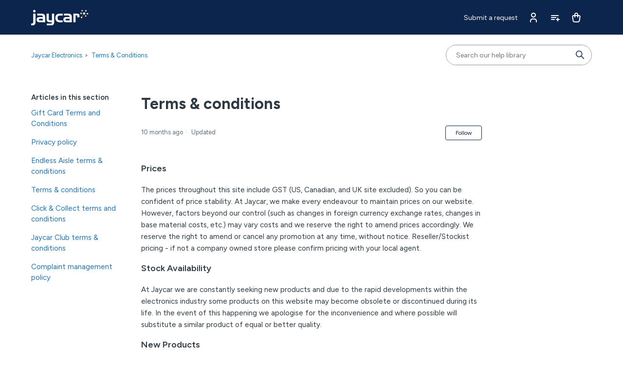

--- FILE ---
content_type: text/html; charset=utf-8
request_url: https://help.jaycar.co.nz/hc/en-us/articles/22466799619225-Terms-conditions
body_size: 15538
content:
<!DOCTYPE html>
<html dir="ltr" lang="en-US">
<head>
  <meta charset="utf-8" />
  <!-- v26897 -->


  <title>Terms &amp; conditions &ndash; Jaycar Electronics</title>

  

  <meta name="description" content="Prices The prices throughout this site include GST (US, Canadian, and UK site excluded). So you can be confident of price stability. At..." /><meta property="og:image" content="https://help.jaycar.co.nz/hc/theming_assets/01HZKMKP1FMFK0GKCPJCWC1S4G" />
<meta property="og:type" content="website" />
<meta property="og:site_name" content="Jaycar Electronics" />
<meta property="og:title" content="Terms &amp; conditions" />
<meta property="og:description" content="Prices
The prices throughout this site include GST (US, Canadian, and UK site excluded). So you can be confident of price stability. At Jaycar, we make every endeavour to maintain prices on our web..." />
<meta property="og:url" content="https://help.jaycar.co.nz/hc/en-us/articles/22466799619225-Terms-conditions" />
<link rel="canonical" href="https://help.jaycar.co.nz/hc/en-us/articles/22466799619225-Terms-conditions">
<link rel="alternate" hreflang="en-us" href="https://help.jaycar.co.nz/hc/en-us/articles/22466799619225-Terms-conditions">
<link rel="alternate" hreflang="x-default" href="https://help.jaycar.co.nz/hc/en-us/articles/22466799619225-Terms-conditions">

  <link rel="stylesheet" href="//static.zdassets.com/hc/assets/application-f34d73e002337ab267a13449ad9d7955.css" media="all" id="stylesheet" />
  <link rel="stylesheet" type="text/css" href="/hc/theming_assets/16460764/15616475915033/style.css?digest=54672096444697">

  <link rel="icon" type="image/x-icon" href="/hc/theming_assets/01HZKMKP7W0FTHMQGTJ30TPGV2">

    <script async src="https://www.googletagmanager.com/gtag/js?id=G-Z8YHWEBHLC"></script>
<script>
  window.dataLayer = window.dataLayer || [];
  function gtag(){dataLayer.push(arguments);}
  gtag('js', new Date());
  gtag('config', 'G-Z8YHWEBHLC');
</script>


  <meta content="width=device-width, initial-scale=1.0" name="viewport" />
<!-- Make the translated search clear button label available for use in JS -->
<!-- See buildClearSearchButton() in script.js -->
<script type="text/javascript">window.searchClearButtonLabelLocalized = "Clear search";</script>

<meta name="theme-color" content="#0c254c">

<!-- Google Fonts -->
<link rel="preconnect" href="https://fonts.googleapis.com">
<link rel="preconnect" href="https://fonts.gstatic.com" crossorigin>
<link href="https://fonts.googleapis.com/css2?family=Archivo+Black&family=Figtree:wght@300;400;500;600;700&family=Lato:wght@100;300;400;700;900&family=Noto+Sans:wght@200;300;400;500;700&family=Open+Sans:wght@300;400;500;700&family=Roboto:wght@100;300;400;500;700&family=Saira+Condensed:wght@100;300;400;500;700&display=swap" rel="stylesheet">

  
</head>
<body class="">
  
  
  

  <a class="skip-navigation" tabindex="1" href="#main-content">Skip to main content</a>

<div class="header__wrapper">
  <header class="header">
    <div class="logo">
      <!--<a title="Home" href="/hc/en-us">Home</a>-->
      <a href="https://www.jaycar.co.nz/">
        <img src="/hc/theming_assets/01HZKMKP1FMFK0GKCPJCWC1S4G" alt="Jaycar Electronics Help Center home page" />
      </a>
    </div>

    <div class="nav-wrapper-desktop">
      
      <nav class="user-nav" id="user-nav">
        <ul class="user-nav-list">
          
            <!--<li>
              <a class="sign-in" rel="nofollow" data-auth-action="signin" title="Opens a dialog" role="button" href="/hc/en-us/signin?return_to=https%3A%2F%2Fhelp.jaycar.co.nz%2Fhc%2Fen-us%2Farticles%2F22466799619225-Terms-conditions">
                Sign in
              </a>
            </li>-->
          
          <li><a class="submit-a-request" href="/hc/en-us/requests/new">Submit a request</a></li>
          
            <li>
              <a href="https://www.jaycar.co.nz/account/dashboard" target="_blank">
                <img src="/hc/theming_assets/01HZKMKPC3MWQZX130ZP77KA3Q" alt="Account" class="header__icon" />
              </a>
            </li>
          
          
            <li>
              <a href="https://www.jaycar.co.nz/lists" target="_blank">
                <img src="/hc/theming_assets/01HZKMKPHFT0EZ2GN03B04V1DY" alt="Wishlist" class="header__icon" />
              </a>
            </li>
          
          
            <li>
              <a href="https://www.jaycar.co.nz/checkout" target="_blank">
                <img src="/hc/theming_assets/01HZKMKQ9RX0S1JWNBD25Y7Q1B" alt="Cart" class="header__icon" />
              </a>
            </li>
          
        </ul>
      </nav>
    </div>

    <div class="nav-wrapper-mobile">
      <button class="menu-button-mobile" aria-controls="user-nav-mobile" aria-expanded="false" aria-label="Toggle navigation menu">
        <div class="hamburger-menu">
          <span class="hamburger-line"></span>
          <span class="hamburger-line"></span>
          <span class="hamburger-line"></span>
        </div>
      </button>
      <nav class="menu-list-mobile" id="user-nav-mobile" aria-expanded="false">
        <ul class="menu-list-mobile-items">
          
            <!--<li class="item">
              <a role="menuitem" rel="nofollow" data-auth-action="signin" title="Opens a dialog" href="/hc/en-us/signin?return_to=https%3A%2F%2Fhelp.jaycar.co.nz%2Fhc%2Fen-us%2Farticles%2F22466799619225-Terms-conditions">
                Sign in
              </a>
            </li>-->
          
          <li class="item"><a class="submit-a-request" role="menuitem" href="/hc/en-us/requests/new">Submit a request</a></li>
          
            <li class="item">
              <a href="https://www.jaycar.co.nz/account/dashboard" target="_blank">
                <span>Account</span>
              </a>
            </li>
          
          
            <li class="item">
              <a href="https://www.jaycar.co.nz/lists" target="_blank">
                <span>Wishlist</span>
              </a>
            </li>
          
          
            <li class="item">
              <a href="https://www.jaycar.co.nz/checkout" target="_blank">
                <span>Cart</span>
              </a>
            </li>
          
          
          </li>
        </ul>
      </nav>
    </div>
  </header>
</div>


  <main role="main">
    <div class="container-divider"></div>
<div class="container">
  <nav class="sub-nav">
    <nav aria-label="Current location">
  <ol class="breadcrumbs">
    
      <li>
        
          <a href="/hc/en-us">Jaycar Electronics</a>
        
      </li>
    
      <li>
        
          <a href="/hc/en-us/sections/21265969919001-Terms-Conditions">Terms &amp; Conditions</a>
        
      </li>
    
  </ol>
</nav>

    <div class="search-container">
      <svg xmlns="http://www.w3.org/2000/svg" width="12" height="12" focusable="false" viewBox="0 0 12 12" class="search-icon" aria-hidden="true">
        <circle cx="4.5" cy="4.5" r="4" fill="none" stroke="currentColor"/>
        <path stroke="currentColor" stroke-linecap="round" d="M11 11L7.5 7.5"/>
      </svg>
      <form role="search" class="search search-full" data-search="" data-instant="true" autocomplete="off" action="/hc/en-us/search" accept-charset="UTF-8" method="get"><input type="hidden" name="utf8" value="&#x2713;" autocomplete="off" /><input type="search" name="query" id="query" placeholder="Search our help library" autocomplete="off" aria-label="Search our help library" />
<input type="submit" name="commit" value="Search" /></form>
    </div>
  </nav>

  <div class="article-container" id="article-container">
    <aside class="article-sidebar" aria-labelledby="section-articles-title">
      
        <div class="collapsible-sidebar">
          <button type="button" class="collapsible-sidebar-toggle" aria-labelledby="section-articles-title" aria-expanded="false">
            <svg xmlns="http://www.w3.org/2000/svg" width="20" height="20" focusable="false" viewBox="0 0 12 12" aria-hidden="true" class="collapsible-sidebar-toggle-icon chevron-icon">
              <path fill="none" stroke="currentColor" stroke-linecap="round" d="M3 4.5l2.6 2.6c.2.2.5.2.7 0L9 4.5"/>
            </svg>
            <svg xmlns="http://www.w3.org/2000/svg" width="20" height="20" focusable="false" viewBox="0 0 12 12" aria-hidden="true" class="collapsible-sidebar-toggle-icon x-icon">
              <path stroke="currentColor" stroke-linecap="round" d="M3 9l6-6m0 6L3 3"/>
            </svg>
          </button>
          <span id="section-articles-title" class="collapsible-sidebar-title sidenav-title">
            Articles in this section
          </span>
          <div class="collapsible-sidebar-body">
            <ul>
              
                <li>
                  <a href="/hc/en-us/articles/49568482203417-Gift-Card-Terms-and-Conditions" class="sidenav-item ">Gift Card Terms and Conditions</a>
                </li>
              
                <li>
                  <a href="/hc/en-us/articles/22474611169433-Privacy-policy" class="sidenav-item ">Privacy policy</a>
                </li>
              
                <li>
                  <a href="/hc/en-us/articles/22468067473945-Endless-Aisle-terms-conditions" class="sidenav-item ">Endless Aisle terms &amp; conditions</a>
                </li>
              
                <li>
                  <a href="/hc/en-us/articles/22466799619225-Terms-conditions" class="sidenav-item current-article">Terms &amp; conditions</a>
                </li>
              
                <li>
                  <a href="/hc/en-us/articles/22447646140825-Click-Collect-terms-and-conditions" class="sidenav-item ">Click &amp; Collect terms and conditions</a>
                </li>
              
                <li>
                  <a href="/hc/en-us/articles/22444761273113-Jaycar-Club-terms-conditions" class="sidenav-item ">Jaycar Club terms &amp; conditions</a>
                </li>
              
                <li>
                  <a href="/hc/en-us/articles/22398391871257-Complaint-management-policy" class="sidenav-item ">Complaint management policy</a>
                </li>
              
            </ul>
            
          </div>
        </div>
      
    </aside>

    <article id="main-content" class="article">
      <header class="article-header">
        <h1 title="Terms &amp; conditions" class="article-title">
          Terms &amp; conditions
          
        </h1>

        <div class="article-author">
          
          <div class="article-meta">
            

            <div class="meta-group">
              
                <span class="meta-data"><time datetime="2025-03-13T00:21:00Z" title="2025-03-13T00:21:00Z" data-datetime="relative">March 13, 2025 00:21</time></span>
                <span class="meta-data">Updated</span>
              
            </div>
          </div>
        </div>

        
          <div class="article-subscribe"><div data-helper="subscribe" data-json="{&quot;item&quot;:&quot;article&quot;,&quot;url&quot;:&quot;/hc/en-us/articles/22466799619225-Terms-conditions/subscription.json&quot;,&quot;follow_label&quot;:&quot;Follow&quot;,&quot;unfollow_label&quot;:&quot;Unfollow&quot;,&quot;following_label&quot;:&quot;Following&quot;,&quot;can_subscribe&quot;:true,&quot;is_subscribed&quot;:false}"></div></div>
        
      </header>

      <section class="article-info">
        <div class="article-content">
          <div class="article-body"><h3 id="h_01H9727STGJB8ZEVN0YTEWXQGV" class="lpsubheading">Prices</h3>
<p>The prices throughout this site include GST (US, Canadian, and UK site excluded). So you can be confident of price stability. At Jaycar, we make every endeavour to maintain prices on our website. However, factors beyond our control (such as changes in foreign currency exchange rates, changes in base material costs, etc.) may vary costs and we reserve the right to amend prices accordingly.&nbsp;We reserve the right to amend or cancel any promotion at any time, without notice. Reseller/Stockist pricing - if not a company owned store please confirm pricing with your local agent.</p>
<h3 id="h_01H9727STGJPNDAA5Z9RTND2N0" class="lpsubheading">Stock Availability</h3>
<p>At Jaycar we are constantly seeking new products and due to the rapid developments within the electronics industry some products on this website may become obsolete or discontinued during its life. In the event of this happening we apologise for the inconvenience and where possible will substitute a similar product of equal or better quality.</p>
<h3 id="h_01H9727STG5Q97YKX16GFWXD9T" class="lpsubheading">New Products</h3>
<p>Occasionally, due to reasons beyond our control, new products may be delayed from the time they are posted on the website. The Techstore will notify you if the product is not yet available.</p>
<h3 id="h_01H9727STGW32PA40SGFRCR4VP" class="lpsubheading">Warranties</h3>
<p>Jaycar warranty period is 3 months from the date of purchase, unless otherwise stated in the catalogue.</p>
<p>Our goods come with guarantees that cannot be excluded under the New Zealand Consumer Law. You are entitled to a replacement or refund for a major failure and for compensation for any other reasonably foreseeable loss or damage. You are also entitled to have the goods repaired or replaced if the goods fail to be of acceptable quality and the failure does not amount to a major failure.</p>
<p>If any defect in materials or workmanship in product sold by Jaycar is identified and notified to us within the warranty period then we will, at our discretion repair or replace the product. Jaycar does not accept any liability beyond this for consequential loss. Warranty is subject to us being satisfied that a defect was not caused by, or was not substantially contributed to by, other factors beyond our control, including (but not limited to): defective installation, maintenance, or repair; alterations or modifications of the product in a manner not recommended by the manufacturer; or any neglect, misuse or excessive use.</p>
<p>To make a warranty claim return product to a Jaycar store within the warranty period and with proof of purchase to&nbsp;provide starting date of the warranty period. Freight to and from the service department is required to be paid by the customer.</p>
<h3 id="h_01H9727STG3N7EYSSZKB4NCDNW" class="lpsubheading">Kit Warranty</h3>
<p>Most kits are successfully constructed with few problems; however, once the kit is under construction all warranty is void, as we cannot guarantee assembler's workmanship or components that have been used.</p>
<h3 id="h_01H9727STG9SB4MSJ8M67EZSB5" class="lpsubheading">Statutory Warranties</h3>
<p>Any statutory warranties applicable to your purchase will be honoured by Jaycar in addition to the warranties set out herein. If there is any conflict between any warranty herein contained and a statutory warranty, the terms of the statutory warranty will prevail.</p>
<h3 id="h_01H9727STGWAM4E8A09KEQNJX7" class="lpsubheading">Freight Charges Relating to Warranty Items</h3>
<p>Warranty repairs or replacement of goods is free of charge however freight charges to and from the service department are required to be paid by the customer.</p>
<h3 id="bm" class="lpsubheading">Brass Monkey Fridge/Freezer Warranties</h3>
<p>The Brass Monkey Fridge/Freezers/Ice Makers warranty period is 3 years from the date of purchase, unless otherwise stated on the website whilst the Brass Monkey related accessories warranties may vary from 3 months to 12 months.</p>
<p>Our goods come with guarantees that cannot be excluded under the Australian Consumer Law. You are entitled to a replacement or refund for a major failure and compensation for any other reasonably foreseeable loss or damage. You are also entitled to have the goods repaired or replaced if the goods fail to be of acceptable quality and the failure does not amount to a major failure.</p>
<p>If any defect in materials or workmanship in a Brass Monkey Fridge/Freezer product is identified and notified to us within the warranty period then we will, at our discretion repair or replace the product. Jaycar Electronics does not accept any liability beyond this for consequential loss. Warranty is subject to us being satisfied that a defect was not caused by, or was not substantially contributed to by, other factors beyond our control, including (but not limited to): defective installation, maintenance, or repair; alterations or modifications of the product in a manner not recommended by the manufacturer; or any neglect, misuse or excessive use.</p>
<p>To make a warranty claim return the product to a Jaycar Electronics store within the warranty period with proof of purchase to provide a starting date of the warranty period. Freight to and from the service department is required to be paid by the customer.</p>
<p>Jaycar Electronics<br>PO Box 3577 Rhodes, NSW 2138<br><a href="mailto:sales@jaycar.co.nz" target="_self">sales@jaycar.co.nz</a><br>Phone: <a href="tel:0800452922" target="_self">1800 022 888</a></p>
<h3 id="h_01H9727STGJCYVWC9906R5THYZ" class="lpsubheading">Trade Card</h3>
<p>If you are professionally engaged in some aspect of the electronics industry on a daily basis, you may qualify for a&nbsp;<a href="/hc/en-us/articles/22467621748121">Jaycar Trade Card</a>. This facility is available in TECHSTORE, to provide you with the opportunity to purchase at special trade prices. Simply email us at&nbsp;<a href="mailto:techstore@jaycar.co.nz">techstore@jaycar.co.nz</a>. We can provide you with convenient locations, fantastic service and great prices! Not available for transactions outside Australia and New Zealand.</p>
<h3 id="h_01H9727STGT76A6J9BTZ4J3A25" class="lpsubheading">Account Facilities</h3>
<p>Jaycar is happy to provide account facilities for the following organisations:</p>
<ul>
<li>Schools (government &amp; non-government), TAFE, colleges and universities,</li>
<li>State &amp; Federal government depts. including research facilities,</li>
<li>Hospitals,</li>
<li>Mining companies,</li>
<li>TV &amp; radio stations.</li>
</ul>
<p>ALL "Pty Ltd" companies, Sole Traders or Partnerships must complete an account application form. Simply write to "The Financial Controller", P.O. Box 107 Rydalmere 2116. If you are one of the above you can buy from us on a 30-day (strictly from invoice) account. The invoice will go with the goods or to your accounts payable office (you nominate). Non-payment of monies due will be cause to discontinue supply and to commence recovery procedures.</p>
<h3 id="h_01H9727STGWEWD547EYBK9BY48" class="lpsubheading">Recovery of Monies Owed</h3>
<p>In the event that Jaycar needs to recover monies owed then all costs of recovering this money will be worn by the debtor.</p>
<h3 id="h_01H9727STGNRS2WFF4PH1V58BR" class="lpsubheading">Techstore - Mail Order &amp; Internet Purchases</h3>
<p>For mail order &amp; internet purchases special conditions apply:</p>
<ul>
<li>Goods - Aerosols, flammable, heavy and bulky items cannot be sent by post.</li>
<li>Payment - Via cheque, money order or credit card (Mastercard, Visa, American Express).</li>
<li>International orders - Please remember you may have to pay customs and importing charges at your end (if applicable). We cannot supply full customs documentation, but all parcels include required custom dockets. Should you require to return goods for any reason from outside New Zealand it is essential that customs documentation is included. If customs dockets are not included it can be a costly exercise to have the goods cleared by Customs and the customer must pay this charge. Failure to include customs documentation may result in long delays. Note: Jaycar cannot accept any responsibility or liability for the suitability of any product for use outside New Zealand, nor its compliance with local regulations.</li>
<li>Freight - Various freight options and rates are given on the <a href="/hc/en-us/sections/21265967785113">order page</a>. Goods cannot be delivered to a post office box via road or air courier service.</li>
<li>Missing or damaged goods - At Jaycar, we've sent out hundreds of thousands of parcels via post over the last 20+ years and the number of items that have been genuinely lost is less than 0.001%. We've found road and air transportation equally as reliable. However it must be emphasised that our responsibility for the goods ceases when the goods are handed over to the nominated carrier. Risk on the goods passed to you when the goods leave our warehouse. Our checkout page allows you to elect to have goods insured against loss in transit at your cost - otherwise loss of goods in transit is at your own risk. All claims for missing and damaged goods in transit must be lodged with the carrier or local Post Office. If goods have been insured please <a href="/hc/en-us/requests/new">submit a request</a> online.</li>
<li>Please understand that company policy is that we do not under any circumstances issue instructions to our shippers to leave shipments unattended when no one is at the delivery location. Shippers also do not ring mobile or phone numbers to confirm deliveries. It is up to the receiver to make arrangements to be at the delivery location to receive orders, or leave authorisation for an agent to sign for them, on delivery.</li>
<li>Out of stock items - Items under $10 are not back ordered. Please re-order once item(s) are in stock.</li>
<li>Order acceptance policy - Your receipt of an electronic or other form of order confirmation does not signify our acceptance of your order, nor does it constitute confirmation of our offer to sell. Jaycar reserves the right at any time after receipt of your order to cancel your order in full, or part of your order, for any reason. Reasons for cancelling include but are not limited to an error in the price or the product description posted, product availability or if your order has breached our terms and conditions. If your order has been cancelled we will contact you within a reasonable time frame.</li>
</ul>
<h3 id="h_01H9727STG9YHN2CBY5DE9YSWQ" class="lpsubheading">Store Locations &amp; Hours</h3>
<p>Store locations and hours are located in the&nbsp;<a href="https://www.jaycar.co.nz/store-finder">store finder</a>&nbsp;on our website.</p>
<h3 id="h_01H9727STG2SG7WV2TG3CWB0VJ" class="lpsubheading">Any Problems?</h3>
<p>We are proud of our standing with customers and are keen to get any feedback, good or bad, to improve our service, products, stores - in fact any aspect of our business. So please, do not hesitate to&nbsp;<a href="/hc/en-us/requests/new">submit a request</a> online.</p>
<h3 id="h_01H9727STGVJGJE3DZQRBGPPVY" class="lpsubheading">Jaycar Authorised Resellers/Wholesale Enquiries</h3>
<p>A listing of Jaycar resellers in your area can be found on the <a href="https://www.jaycar.co.nz/store-finder" target="_self" rel="undefined">store finder</a> on this website. For new Resellers visit our website at <a href="https://www.jaycar.co.nz/store-finder">jaycar.co.nz</a>. If you are a reseller of electronics goods you may be able to increase your income by reselling Jaycar products. For more information contact The Reseller Manager on <a href="tel:0800235328" target="_self" rel="undefined">0800 235 328</a>&nbsp;or email&nbsp;<a href="mailto:sales@electusdistribution.co.nz">sales@electusdistribution.co.nz</a>. For wholesale enquiries, please refer to our main supplier Electus Distribution (New Zealand:&nbsp;<a href="tel:0800235328" target="_self" rel="undefined">0800 235 328</a>).</p>
<h3 id="h_01H9727STG8632MG0KJD3QKKGS" class="lpsubheading">Privacy Policy</h3>
<p>Jaycar Pty Ltd (Jaycar) is committed to protecting the privacy of all individuals. To deliver our commitment to privacy, we will comply with the legislation and regulations of the countries in which we operate. This statement provides a succinct overview of how we handle personal information.&nbsp;<a href="/hc/en-us/articles/22474611169433">Click here</a> to view our complete Privacy Policy. Both this Condensed Privacy Policy and the complete Privacy Policy were updated July 2024. As an Australian registered company, Jaycar is bound by the current Privacy Act, any amendments and the Australian Privacy Principles (APPs) contained within that Act. All employees and officers of Jaycar are required to comply with the Act and this Privacy Statement. Information or opinions which are collected, held, used or disclosed by Jaycar about an individual whose identity is apparent, or can reasonably be ascertained, will be protected by the standards outlined in this Statement.</p>
<p>To deliver our commitment to privacy, we will:</p>
<ul>
<li>Be bound by, and comply with, the APPs under the Act in relation to personal information,</li>
<li>Communicate this Privacy Statement to all employees and stakeholders to ensure awareness of their requirement to comply with our privacy standards and to anyone else who asks for it,</li>
<li>Ensure lawful, fair and unobtrusive means are used to collect personal information that is necessary for our business purposes,</li>
<li>Collect sensitive information only with the individual's consent and not disclose any personal information to an unrelated third party, except with the individual's consent or where we are required to do so by law,</li>
<li>Take reasonable steps to destroy or de-identify personal information in a secure manner when we have no further need for it or are required to do so by law,</li>
<li>Ensure only authorised personnel who have agreed to keep personal information confidential have access to the information,</li>
<li>Take reasonable steps to keep personal information up to date, accurate and complete,</li>
<li>Provide individuals access to their personal information on request,</li>
<li>Periodically review and revise this Privacy Statement and related procedures to maintain relevance.</li>
</ul>
<p>Jaycar recognises and respects the importance of each individual's privacy. This Statement and related procedures ensure all personal information held by Jaycar is handled appropriately and kept confidential.</p>
<h4 id="h_01H9727STG8X70RQZEM3N4QQ2N" class="lpsubheading">What Do We Use Personal Information For?</h4>
<p>Any personal details you provide will be used for the purpose of dealing with your request, enquiry, transaction or application for employment. This may involve disclosing your personal information to companies within the Jaycar Group, or to service providers who assist us in operating our business. These organisations are required to comply with the principles of this Statement.</p>
<p>For further information contact us on&nbsp;<a href="mailto:privacyofficer@jaycar.co.nz" target="_self" rel="undefined">privacyofficer@jaycar.co.nz</a>&nbsp;or alternatively you can write to Privacy Officer, Jaycar Electronics PO Box 7172, Silverwater NSW 1811, Australia.</p>
<h4 id="h_01H9727STG4Z4F748H7XD248PK" class="lpsubheading">Data Security</h4>
<p>We take steps to protect the personal information we hold against loss, unauthorised access, use, modification or disclosure, and against other misuse. When the personal information that we collect is no longer required, we destroy or delete it in a secure manner, in accordance with our documented procedure.</p>
<h4 id="h_01H9727STG1XWHABXA7J8SWEXG" class="lpsubheading">Your Choices</h4>
<p>You can access the personal information that we hold about you, and you can ask us to correct the personal information we hold about you. For more information, see our complete&nbsp;<a href="/hc/en-us/articles/22474611169433">Privacy Policy</a>&nbsp;which is located on our website. If you are listed on one or more of our media or network email lists you can opt out at any time. You can unsubscribe by using the "unsubscribe" link in our emails.</p>
<h4 id="h_01H9727STGPR9K2EM33YEXAPJZ" class="lpsubheading">Our Obligations</h4>
<p>Jaycar is bound by the information Privacy Principles in the Privacy Act.&nbsp;<a href="/hc/en-us/articles/22474611169433">Click here</a>&nbsp;for our complete Privacy Policy.</p>
<h4 id="h_01H9727STGNE3W7HCB60V2TQS1" class="lpsubheading">How to Contact Us</h4>
<p>For further information contact us on&nbsp;<a href="mailto:privacyofficer@jaycar.co.nz" target="_self" rel="undefined">privacyofficer@jaycar.co.nz</a>&nbsp;or alternatively you can write to Privacy Officer, Jaycar Electronics PO Box 7172, Silverwater NSW 1811, Australia.</p>
<h3 id="h_01H9728NCGQM4M040E0D8JR3B8" class="lpsubheading">Click &amp; Collect</h3>
<p>After placing a Click and Collect order through our website, the order will not be automatically accepted, nor is it automatically available for collection. Only after the allocated collection store has confirmed the stock is available for collection will the order be accepted, and collection be allowed. A ready to Collect email will be sent once these conditions are met.</p>
<p>Click and Collect is available from all company owned stores. If your products are in stock we aim to have your order ready as soon as possible. Click and Collect may be unavailable during major sales events and promotions. In peak trading periods or where item/s in your order are not available and need to be sourced from another fulfilment location, this may result in delays in fulfilment. In the event of circumstances beyond our control, for example, extreme weather, a flood or fire, we shall not be liable for any delay or failure to make your order available for collection within the estimated timeframe. Collection from stores can only be done during store opening hours unless equipped with external lockers. Store opening hours can be found&nbsp;<a href="https://www.jaycar.co.nz/store-finder">here</a>.</p>
<p>Click and Collect orders cannot be modified or cancelled once your order has been confirmed. In this instance the order will be collected in your nominated store and then standard returns policy applies. Your Click and Collect order will be held at the nominated store for 14 days, if you cannot collect your order within this period you must contact the store to arrange an extension. Your nominated store will also make every effort to contact you for further instructions. If your order is not collected within 14 days and no extension has been arranged, our customer care team will issue a refund using the same payment method. You will be notified after this has taken place. An administration fee may apply in the instance where you fail to collect your goods within the required time frame.</p>
<p>When collecting your goods at the nominated Click and Collect store, you are required to supply a copy of your Click and Collect Ready to Collect email with your unique order number (printed or on your mobile device). Orders over $250 will require photo ID for the goods to be released.</p>
<p>If you are not personally available to collect the goods, you may appoint a representative, please contact your nominated collection store prior to collection to arrange this. The representative is required to supply a copy of your Click and Collect order confirmation email with your unique order number (printed or on their mobile device) and photo identification at the time of collection.</p>
<p>Click and Collect orders are not available for the purchase of gift cards, cable, non-stocked items or for the purchase of online exclusive products. We reserve the right to change or discontinue the Click and Collect service at any time, without notice.</p>
<p>*Click and Collect is only available at company owned stores.</p>
<h3 id="h_01H9729HH0C7TK66NT40V6W8A7" class="lpsubheading">Legal Jurisdiction</h3>
<p>Jaycar operates under the laws and regulations of the State of New South Wales, Australia. Therefore any legal disputes will be conducted in courts or tribunals situated in New South Wales, Australia and under the laws and regulations of New South Wales, Australia.</p>
<h3 id="h_01H9729RGE5483GEPVMBYA6QNC" class="lpsubheading">Disclaimer</h3>
<p>All possible care has been taken in the preparation of this website. However, specification and particulars in relation to the products referred to in our catalogue and website are subject to change without prior notice. Some photographs contain samples which are representative only. Stocked item may vary in colour and look. Jaycar will not be held liable for any errors or omissions.</p>
<h3 id="h_01H972FTPEDCX5K516NY54Q43F" class="lpsubheading">Special Order</h3>
<p>Special Orders are products that are ordered directly from our suppliers at your request, either in-store or on our website. These items can only be delivered to one of our company-owned stores for you to pick up. Delivery time will vary depending on location and supplier. Jaycar Electronics Group endeavours to ensure the product is available but cannot be liable for any items that may become unavailable at the time of order due to circumstances beyond our control. All orders must be paid in full before orders will be delivered.</p>
<p>Special Order products are covered by our standard trading terms with the exception that Special Orders are excluded from our change of mind return policy so please take extra care to ensure the product is right for you before ordering.</p>
<h3 id="h_01H972FXXD0D4WVBFYKTMDFE4A" class="lpsubheading">Club Terms &amp; Conditions</h3>
<p>Please see&nbsp;<a href="/hc/en-us/articles/22444761273113">here</a>&nbsp;for the full terms &amp; conditions of the Jaycar Club.</p>
<h3 id="h_01JE800RZ6C277CCJ32TRHVGY9">Jaycar New Zealand Gift Card Terms and Conditions</h3>
<p>Please see&nbsp;<a href="/hc/en-us/articles/44446114057753-Gift-Card-Terms-and-Conditions">here</a> for the full terms &amp; conditions of the Jaycar New Zealand Gift Cards.</p></div>

          

          
        </div>
      </section>

      <div>
        <div class="article-footer">
          
          
            
          
        </div>
        
          <div class="article-votes">
            <span class="article-votes-question" id="article-votes-label">Was this article helpful?</span>
            <div class="article-votes-controls" role="group" aria-labelledby="article-votes-label">
              <button type="button" class="button article-vote article-vote-up" data-auth-action="signin" aria-label="This article was helpful" aria-pressed="false">Yes</button>
              <button type="button" class="button article-vote article-vote-down" data-auth-action="signin" aria-label="This article was not helpful" aria-pressed="false">No</button>
            </div>
            <small class="article-votes-count">
              <span class="article-vote-label">0 out of 1 found this helpful</span>
            </small>
          </div>
        

        <div class="article-more-questions">
          Have more questions? <a href="/hc/en-us/requests/new">Submit a request</a>
        </div>
        <div class="article-return-to-top">
          <a href="#article-container">
            Return to top
            <svg xmlns="http://www.w3.org/2000/svg" class="article-return-to-top-icon" width="20" height="20" focusable="false" viewBox="0 0 12 12" aria-hidden="true">
              <path fill="none" stroke="currentColor" stroke-linecap="round" d="M3 4.5l2.6 2.6c.2.2.5.2.7 0L9 4.5"/>
            </svg>
          </a>
        </div>
      </div>

      <div class="article-relatives">
        
          <div data-recent-articles></div>
        
        
          
  <section class="related-articles">
    
      <h2 class="related-articles-title">Related articles</h2>
    
    <ul>
      
        <li>
          <a href="/hc/en-us/related/click?data=[base64]" rel="nofollow">Privacy policy</a>
        </li>
      
        <li>
          <a href="/hc/en-us/related/click?data=[base64]%3D--b175d142030347ddd4b69a957f802b38ec30cb8d" rel="nofollow">Returns &amp; Warranty</a>
        </li>
      
        <li>
          <a href="/hc/en-us/related/click?data=[base64]%3D%3D--960b9075164230fd0b1dbd91e8f7ff32eb3b8c95" rel="nofollow">Price Beat Promise</a>
        </li>
      
        <li>
          <a href="/hc/en-us/related/click?data=[base64]%3D%3D--5c14a0ce5d2f2c663b7bcb5c7f14a93c12965941" rel="nofollow">Payment methods</a>
        </li>
      
        <li>
          <a href="/hc/en-us/related/click?data=BAh7CjobZGVzdGluYXRpb25fYXJ0aWNsZV9pZGwrCBmQuaFwFDoYcmVmZXJyZXJfYXJ0aWNsZV9pZGwrCJlMnPVuFDoLbG9jYWxlSSIKZW4tdXMGOgZFVDoIdXJsSSIuL2hjL2VuLXVzL2FydGljbGVzLzIyNDczOTgyMTg1NDk3LVJldHVybnMGOwhUOglyYW5raQo%3D--78d833eaf89390e7224cb4e9f60a70177864380e" rel="nofollow">Returns</a>
        </li>
      
    </ul>
  </section>


        
      </div>
      
        <div class="article-comments" id="article-comments">
          <section class="comments">
            <header class="comment-overview">
              <h2 class="comment-heading">
                Comments
              </h2>
              <p class="comment-callout">0 comments</p>
              
            </header>

            <ul id="comments" class="comment-list">
              
            </ul>

            

            

            <p class="comment-callout">Article is closed for comments.</p>
          </section>
        </div>
      
    </article>
  </div>
</div>

  </main>

  

<footer class="footer">
  <div class="container">

    <div class="footer-link__row">
      <div class="col">
        <div class="footer__link-title">About Us</div>
        <ul>
          
            <li>
              <a href="https://www.jaycar.co.nz/careers" target="_blank">Careers</a>
            </li>
          
          
            <li>
              <a href="https://www.jaycar.co.nz/makerhub" target="_blank">Maker Hub</a>
            </li>
          
          
            <li>
              <a href="https://www.jaycar.co.nz/member-access" target="_blank">Club</a>
            </li>
          
          
            <li>
              <a href="/hc/en-us/articles/22467621748121-How-to-start-a-Trade-Card-account" target="_blank">Trade</a>
            </li>
          
          
            <li>
              <a href="https://www.jaycar.co.nz/partnerships" target="_blank">Partnerships</a>
            </li>
          
          
            <li>
              <a href="https://www.jaycar.co.nz/store-finder" target="_blank">Store Finder</a>
            </li>
          
        </ul>
      </div>
      <div class="col">
        <div class="footer__link-title">Service</div>
        <ul>
          
            <li>
              <a href="https://help.jaycar.co.nz/" target="_blank">Help</a>
            </li>
          
          
            <li>
              <a href="/hc/en-us/sections/21265967785113" target="_blank">Delivery Information</a>
            </li>
          
          
            <li>
              <a href="/hc/en-us/articles/29005362003993" target="_blank">Returns &amp; Warranty</a>
            </li>
          
          
            <li>
              <a href="/hc/en-us/sections/34827775985433-Product-Recalls" target="_blank">Product Recalls</a>
            </li>
          
          
            <li>
              <a href="/hc/en-us/sections/21265504960537" target="_blank">Alerts</a>
            </li>
          
          
            <li>
              <a href="https://help.jaycar.co.nz/" target="_blank">Contact Us</a>
            </li>
          
        </ul>
      </div>
      <div class="col">
        <div class="footer__link-title">Ways to Shop</div>
        <ul>
          
            <li>
              <a href="https://www.jaycar.co.nz/latest-catalogues" target="_blank">Catalogues</a>
            </li>
          
          
            <li>
              <a href="/hc/en-us/articles/28497790683673-Price-Beat-Promise" target="_blank">Price Beat Promise</a>
            </li>
          
          
            <li>
              <a href="/hc/en-us/articles/22473661388697" target="_blank">Jaycar Marketplace</a>
            </li>
          
          
            <li>
              <a href="https://www.jaycar.co.nz/promotion-terms" target="_blank">Promotion Terms</a>
            </li>
          
          
            <li>
              <a href="https://www.jaycar.co.nz/c/gift-cards" target="_blank">Gift Cards</a>
            </li>
          
          
            <li>
              <a href="/hc/en-us/articles/22474740136089" target="_blank">Payment Methods</a>
            </li>
          
        </ul>
      </div>
      <div class="footer__contact-col">
        <div class="footer__link-title">Call Center Hours</div>
        <p>
          Ph: 
          <a href="tel:0800452922">0800 452 922</a>
        </p>
        <p>
          Monday - Friday
          <br>
          9:00AM - 5:30PM NZDT
        </p>
        <p>
          Saturday
          <br>
          10:30AM - 5:00PM NZDT
        </p>
      </div>
    </div>

    <div class="social-row">
      <div class="social-col">
        <ul class="social-links">
          
            <li>
              <a href="https://www.facebook.com/jaycarelectronics"  target="_blank" rel="noreferrer noopener">
                <img src="/hc/theming_assets/01HZKMKN8FDJAKQ6DQQZP6DEEC" alt="facebook">
              </a>
            </li>
          
          
          
            <li>
              <a href="https://www.instagram.com/jaycar_electronics/"  target="_blank" rel="noreferrer noopener">
                <img src="/hc/theming_assets/01HZKMKNDSMA8JH9JBDWQ9KCD6" alt="instagram">
              </a>
            </li>
          
          
            <li>
              <a href="https://www.youtube.com/JaycarVideo"  target="_blank" rel="noreferrer noopener">
                <img src="/hc/theming_assets/01HZKMKNVHCWD7FTJCJ7ZAHKNX" alt="youtube">
              </a>
            </li>
          
        </ul>
      </div>
      <div class="social-col text-right">
        <img src="/hc/theming_assets/01HZKMKN321DJR71QMR5S5YHAD" alt="card icons" class="footer--cards">
      </div>
    </div>

    <hr>

    <div class="footer-terms-row">
      <div class="col">
        <ul class="footer__inline">
          <li>
            <a href="https://www.jaycar.co.nz/" target="_blank" rel="noopener noreferrer">
              <img src="/hc/theming_assets/01HZKMKZHMR98SDAX743A88BQ6" alt="Jaycar Electronics Help Center home page" />
            </a>
          </li>
          <li>
            &copy; <script>document.write(new Date().getFullYear())</script> Jaycar Electronics
          </li>
          <li>
            NBN 9429030167872
          </li>
        </ul>
      </div>
      <div class="col">
        <ul class="footer__inline align-right">
          <li>
            $NZD
          </li>
          <li>
            <a href="https://jaycarnz.zendesk.com/hc/en-us/articles/22466799619225" target="_blank" rel="noopener noreferrer">Terms &amp; Conditions</a>
          </li>
          <li>
            <a href="https://jaycarnz.zendesk.com/hc/en-us/articles/22474611169433" target="_blank" rel="noopener noreferrer">Privacy Policy</a>
          </li>
        </ul>
      </div>
    </div>

  </div>
</footer>


    <div class="powered-by-zendesk">
  <svg xmlns="http://www.w3.org/2000/svg" width="26" height="26" focusable="false" viewBox="0 0 26 26">
    <path d="M12 8.2v14.5H0zM12 3c0 3.3-2.7 6-6 6S0 6.3 0 3h12zm2 19.7c0-3.3 2.7-6 6-6s6 2.7 6 6H14zm0-5.2V3h12z" />
  </svg>

  <a target="_blank" rel="nofollow" href="https://www.zendesk.com/service/help-center/?utm_source=helpcenter&utm_medium=poweredbyzendesk&utm_campaign=text&utm_content=Jaycar+Electronics">Powered by Zendesk</a>
</div>


  <!-- / -->

  
  <script src="//static.zdassets.com/hc/assets/en-us.bbb3d4d87d0b571a9a1b.js"></script>
  

  <script type="text/javascript">
  /*

    Greetings sourcecode lurker!

    This is for internal Zendesk and legacy usage,
    we don't support or guarantee any of these values
    so please don't build stuff on top of them.

  */

  HelpCenter = {};
  HelpCenter.account = {"subdomain":"jaycarau","environment":"production","name":"Jaycar Electronics"};
  HelpCenter.user = {"identifier":"da39a3ee5e6b4b0d3255bfef95601890afd80709","email":null,"name":"","role":"anonymous","avatar_url":"https://assets.zendesk.com/hc/assets/default_avatar.png","is_admin":false,"organizations":[],"groups":[]};
  HelpCenter.internal = {"asset_url":"//static.zdassets.com/hc/assets/","web_widget_asset_composer_url":"https://static.zdassets.com/ekr/snippet.js","current_session":{"locale":"en-us","csrf_token":null,"shared_csrf_token":null},"usage_tracking":{"event":"article_viewed","data":"BAh7CDoLbG9jYWxlSSIKZW4tdXMGOgZFVDoPYXJ0aWNsZV9pZGwrCJlMnPVuFDoKX21ldGF7DDoPYWNjb3VudF9pZGkD3Cv7OhNoZWxwX2NlbnRlcl9pZGwrCJmiA/JuDzoNYnJhbmRfaWRsKwgZ43/+Mw46DHVzZXJfaWQwOhN1c2VyX3JvbGVfbmFtZUkiDkFOT05ZTU9VUwY7BlQ7AEkiCmVuLXVzBjsGVDoaYW5vbnltb3VzX3RyYWNraW5nX2lkMA==--d48d395de158e47c9d0ac12eb2d1c994c23ca1a1","url":"https://help.jaycar.co.nz/hc/activity"},"current_record_id":"22466799619225","current_record_url":"/hc/en-us/articles/22466799619225-Terms-conditions","current_record_title":"Terms \u0026 conditions","current_text_direction":"ltr","current_brand_id":15616475915033,"current_brand_name":"Jaycar Electronics NZ","current_brand_url":"https://jaycarnz.zendesk.com","current_brand_active":true,"current_path":"/hc/en-us/articles/22466799619225-Terms-conditions","show_autocomplete_breadcrumbs":false,"user_info_changing_enabled":false,"has_user_profiles_enabled":true,"has_end_user_attachments":true,"user_aliases_enabled":false,"has_anonymous_kb_voting":false,"has_multi_language_help_center":true,"show_at_mentions":false,"embeddables_config":{"embeddables_web_widget":true,"embeddables_help_center_auth_enabled":true,"embeddables_connect_ipms":false},"answer_bot_subdomain":"static","gather_plan_state":"subscribed","has_article_verification":true,"has_gather":true,"has_ckeditor":true,"has_community_enabled":false,"has_community_badges":true,"has_community_post_content_tagging":false,"has_gather_content_tags":true,"has_guide_content_tags":true,"has_user_segments":true,"has_answer_bot_web_form_enabled":true,"has_garden_modals":false,"theming_cookie_key":"hc-da39a3ee5e6b4b0d3255bfef95601890afd80709-2-preview","is_preview":false,"has_search_settings_in_plan":true,"theming_api_version":3,"theming_settings":{"brand_color":"#0C254C","brand_text_color":"#FFFFFF","text_color":"#2F3941","link_color":"#1F73B7","hover_link_color":"#0F3554","visited_link_color":"#9358B0","background_color":"#FFFFFF","header_color":"#0c254c","footer_color":"#0c254c","heading_font":"'Figtree', sans-serif, -apple-system, BlinkMacSystemFont, 'Segoe UI', Helvetica, Arial","text_font":"'Figtree', sans-serif, -apple-system, BlinkMacSystemFont, 'Segoe UI', Helvetica, Arial","logo":"/hc/theming_assets/01HZKMKP1FMFK0GKCPJCWC1S4G","show_brand_name":true,"favicon":"/hc/theming_assets/01HZKMKP7W0FTHMQGTJ30TPGV2","header_logo1":"/hc/theming_assets/01HZKMKPC3MWQZX130ZP77KA3Q","header_logo1_label":"Account","header_logo1_url":"https://www.jaycar.co.nz/account/dashboard","header_logo2":"/hc/theming_assets/01HZKMKPHFT0EZ2GN03B04V1DY","header_logo2_label":"Wishlist","header_logo2_url":"https://www.jaycar.co.nz/lists","header_logo3":"/hc/theming_assets/01HZKMKQ9RX0S1JWNBD25Y7Q1B","header_logo3_label":"Cart","header_logo3_url":"https://www.jaycar.co.nz/checkout","community_background_image":"/hc/theming_assets/01HZKMKQEER5S6YHE23TSCBGZ7","community_image":"/hc/theming_assets/01HZKMKQNB6SNPQ0TH2YZSWNDM","is_hero_image":true,"homepage_background_image":"/hc/theming_assets/01HZKMKRJ0XHQY8CXRDF09BXXE","hero_bg_color":"rgba(12, 37, 76, 1)","hero_title":"Just ask Jaycar","promoted_articles_count":3,"support1_logo":"/hc/theming_assets/01HZKMKS7NTV60QX1PMJZ6MKXV","support1_title":"Web Chat","support2_logo":"/hc/theming_assets/01HZKMKSW1560RHJTZ4SCA8D21","support2_title":"Ask Jaycar","support3_logo":"/hc/theming_assets/01HZKMKT0BGZ4X22JP02QKNMMM","support3_title":"Find a Store","support3_url":"https://www.jaycar.co.nz/store-finder","faq1_logo":"/hc/theming_assets/01HZKMKTJNFJWPMZAE0JD89NZC","faq1_title":"Member Info","faq1_url":"https://jaycarnz.zendesk.com/hc/en-us/sections/21265968479385","faq2_logo":"/hc/theming_assets/01HZKMKV6807M4ZJ4PAY46FXF1","faq2_title":"Delivery","faq2_url":"https://jaycarnz.zendesk.com/hc/en-us/sections/21265967785113","faq3_logo":"/hc/theming_assets/01J2AAMVDVJYDZVH608016J0XQ","faq3_title":"Price Beat Promise","faq3_url":"https://help.jaycar.co.nz/hc/en-us/articles/28497790683673-Price-Beat-Promise","faq4_logo":"/hc/theming_assets/01HZKMKWD5WM612DE2YSRKG4XE","faq4_title":"Gift Cards","faq4_url":"https://jaycarnz.zendesk.com/hc/en-us/sections/21265964970265","faq5_logo":"/hc/theming_assets/01HZKMKX0ECS3Q9ZJVDWB4PJGT","faq5_title":"Ways to Shop","faq5_url":"https://help.jaycar.co.nz/hc/en-us/articles/39156106706073-Ways-to-Shop","faq6_logo":"/hc/theming_assets/01HZKMKXKMX5KWXNV9WRH5DZDS","faq6_title":"Jaycar Marketplace","faq6_url":"/hc/en-us/articles/22473661388697","faq7_logo":"/hc/theming_assets/01HZKMKY5PZVG1JSRDZ9GZQ6F8","faq7_title":"Product Support","faq7_url":"/hc/en-us/sections/21265525355801","faq8_logo":"/hc/theming_assets/01HZKMKYRYQ1JDNZ3QXPAYYTJV","faq8_title":"Returns \u0026 Warranty","faq8_url":"https://help.jaycar.co.nz/hc/en-us/articles/29005362003993","faq9_logo":"/hc/theming_assets/01HZKMKZCP92VY863A6XNWS1PK","faq9_title":"Terms \u0026 Conditions","faq9_url":"https://jaycarnz.zendesk.com/hc/en-us/sections/21265969919001","instant_search":true,"scoped_kb_search":true,"scoped_community_search":false,"show_recent_activity":true,"show_articles_in_section":true,"show_article_author":false,"show_article_comments":true,"show_follow_article":true,"show_recently_viewed_articles":true,"show_related_articles":true,"show_article_sharing":false,"show_follow_section":true,"show_follow_post":true,"show_post_sharing":true,"show_follow_topic":true,"request_list_beta":false,"footer_link1_text":"Careers","footer_link1_url":"https://www.jaycar.co.nz/careers","footer_link2_text":"Maker Hub","footer_link2_url":"https://www.jaycar.co.nz/makerhub","footer_link3_text":"Club","footer_link3_url":"https://www.jaycar.co.nz/member-access","footer_link4_text":"Trade","footer_link4_url":"/hc/en-us/articles/22467621748121-How-to-start-a-Trade-Card-account","footer_link5_text":"Partnerships","footer_link5_url":"https://www.jaycar.co.nz/partnerships","footer_link6_text":"Store Finder","footer_link6_url":"https://www.jaycar.co.nz/store-finder","footer_link7_text":"Help","footer_link7_url":"https://help.jaycar.co.nz/","footer_link8_text":"Delivery Information","footer_link8_url":"/hc/en-us/sections/21265967785113","footer_link9_text":"Returns \u0026 Warranty","footer_link9_url":"/hc/en-us/articles/29005362003993","footer_link10_text":"Product Recalls","footer_link10_url":"/hc/en-us/sections/34827775985433-Product-Recalls","footer_link11_text":"Alerts","footer_link11_url":"/hc/en-us/sections/21265504960537","footer_link12_text":"Contact Us","footer_link12_url":"https://help.jaycar.co.nz/","footer_link13_text":"Catalogues","footer_link13_url":"https://www.jaycar.co.nz/latest-catalogues","footer_link14_text":"Price Beat Promise","footer_link14_url":"/hc/en-us/articles/28497790683673-Price-Beat-Promise","footer_link15_text":"Jaycar Marketplace","footer_link15_url":"/hc/en-us/articles/22473661388697","footer_link16_text":"Promotion Terms","footer_link16_url":"https://www.jaycar.co.nz/promotion-terms","footer_link17_text":"Gift Cards","footer_link17_url":"https://www.jaycar.co.nz/c/gift-cards","footer_link18_text":"Payment Methods","footer_link18_url":"/hc/en-us/articles/22474740136089","facebook_link":"https://www.facebook.com/jaycarelectronics","twitter_link":"","instagram_link":"https://www.instagram.com/jaycar_electronics/","youtube_link":"https://www.youtube.com/JaycarVideo","logo_footer":"/hc/theming_assets/01HZKMKZHMR98SDAX743A88BQ6","logo_footer_link":"https://www.jaycar.co.nz/","copyright_text":"Jaycar Electronics","abn_text":"NBN 9429030167872","currency_text":"$NZD","footer_secondary_text1":"Terms \u0026 Conditions","footer_secondary_url1":"https://jaycarnz.zendesk.com/hc/en-us/articles/22466799619225","footer_secondary_text2":"Privacy Policy","footer_secondary_url2":"https://jaycarnz.zendesk.com/hc/en-us/articles/22474611169433"},"has_pci_credit_card_custom_field":true,"help_center_restricted":false,"is_assuming_someone_else":false,"flash_messages":[],"user_photo_editing_enabled":true,"user_preferred_locale":"en-us","base_locale":"en-us","login_url":"https://jaycarau.zendesk.com/access?locale=en-us\u0026brand_id=15616475915033\u0026return_to=https%3A%2F%2Fhelp.jaycar.co.nz%2Fhc%2Fen-us%2Farticles%2F22466799619225-Terms-conditions","has_alternate_templates":true,"has_custom_statuses_enabled":true,"has_hc_generative_answers_setting_enabled":true,"has_generative_search_with_zgpt_enabled":false,"has_suggested_initial_questions_enabled":false,"has_guide_service_catalog":true,"has_service_catalog_search_poc":false,"has_service_catalog_itam":false,"has_csat_reverse_2_scale_in_mobile":false,"has_knowledge_navigation":false,"has_unified_navigation":false,"has_unified_navigation_eap_access":true,"has_csat_bet365_branding":false,"version":"v26897","dev_mode":false};
</script>

  
  
  <script src="//static.zdassets.com/hc/assets/hc_enduser-3fe137bd143765049d06e1494fc6f66f.js"></script>
  <script type="text/javascript" src="/hc/theming_assets/16460764/15616475915033/script.js?digest=54672096444697"></script>
  
</body>
</html>

--- FILE ---
content_type: image/svg+xml
request_url: https://help.jaycar.co.nz/hc/theming_assets/01HZKMKN8FDJAKQ6DQQZP6DEEC
body_size: -3
content:
<svg width="32" height="32" viewBox="0 0 32 32" fill="none" xmlns="http://www.w3.org/2000/svg">
<path fill-rule="evenodd" clip-rule="evenodd" d="M14.3431 5.00965C15.8434 3.50936 17.8783 2.6665 20 2.6665H24C24.7364 2.6665 25.3333 3.26346 25.3333 3.99984V9.33317C25.3333 10.0696 24.7364 10.6665 24 10.6665H20V11.9998H24C24.4106 11.9998 24.7983 12.189 25.0509 12.5126C25.3036 12.8362 25.3931 13.2582 25.2935 13.6566L23.9602 18.9899C23.8118 19.5834 23.2785 19.9998 22.6667 19.9998H20V27.9998C20 28.7362 19.403 29.3332 18.6667 29.3332H13.3333C12.597 29.3332 12 28.7362 12 27.9998V19.9998H9.33333C8.59695 19.9998 8 19.4029 8 18.6665V13.3332C8 12.5968 8.59695 11.9998 9.33333 11.9998H12V10.6665C12 8.54477 12.8429 6.50994 14.3431 5.00965ZM20 5.33317C18.5855 5.33317 17.229 5.89507 16.2288 6.89527C15.2286 7.89546 14.6667 9.25202 14.6667 10.6665V13.3332C14.6667 14.0696 14.0697 14.6665 13.3333 14.6665H10.6667V17.3332H13.3333C14.0697 17.3332 14.6667 17.9301 14.6667 18.6665V26.6665H17.3333V18.6665C17.3333 17.9301 17.9303 17.3332 18.6667 17.3332H21.6256L22.2923 14.6665H18.6667C17.9303 14.6665 17.3333 14.0696 17.3333 13.3332V10.6665C17.3333 9.95926 17.6143 9.28098 18.1144 8.78089C18.6145 8.28079 19.2928 7.99984 20 7.99984H22.6667V5.33317H20Z" fill="white"/>
</svg>


--- FILE ---
content_type: image/svg+xml
request_url: https://help.jaycar.co.nz/hc/theming_assets/01HZKMKNVHCWD7FTJCJ7ZAHKNX
body_size: 92
content:
<svg width="32" height="32" viewBox="0 0 32 32" fill="none" xmlns="http://www.w3.org/2000/svg">
<path fill-rule="evenodd" clip-rule="evenodd" d="M9.33342 8.00016C8.27255 8.00016 7.25513 8.42159 6.50499 9.17174C5.75484 9.92188 5.33341 10.9393 5.33341 12.0002V20.0002C5.33341 21.061 5.75484 22.0784 6.50499 22.8286C7.25513 23.5787 8.27255 24.0002 9.33342 24.0002H22.6667C23.7276 24.0002 24.745 23.5787 25.4952 22.8286C26.2453 22.0784 26.6667 21.061 26.6667 20.0002V12.0002C26.6667 10.9393 26.2453 9.92188 25.4952 9.17174C24.745 8.42159 23.7276 8.00016 22.6667 8.00016H9.33342ZM4.61937 7.28612C5.86961 6.03587 7.56531 5.3335 9.33342 5.3335H22.6667C24.4349 5.3335 26.1306 6.03587 27.3808 7.28612C28.631 8.53636 29.3334 10.2321 29.3334 12.0002V20.0002C29.3334 21.7683 28.631 23.464 27.3808 24.7142C26.1306 25.9644 24.4349 26.6668 22.6667 26.6668H9.33342C7.5653 26.6668 5.86961 25.9644 4.61937 24.7142C3.36913 23.464 2.66675 21.7683 2.66675 20.0002V12.0002C2.66675 10.2321 3.36913 8.53636 4.61937 7.28612Z" fill="white"/>
<path fill-rule="evenodd" clip-rule="evenodd" d="M12.6764 10.8396C13.0944 10.6029 13.6074 10.6094 14.0193 10.8565L20.686 14.8565C21.0876 15.0975 21.3333 15.5315 21.3333 15.9998C21.3333 16.4682 21.0876 16.9022 20.686 17.1432L14.0193 21.1432C13.6074 21.3903 13.0944 21.3968 12.6764 21.1601C12.2584 20.9234 12 20.4802 12 19.9998V11.9998C12 11.5195 12.2584 11.0762 12.6764 10.8396ZM14.6667 14.3548V17.6449L17.4085 15.9998L14.6667 14.3548Z" fill="white"/>
</svg>


--- FILE ---
content_type: image/svg+xml
request_url: https://help.jaycar.co.nz/hc/theming_assets/01HZKMKZHMR98SDAX743A88BQ6
body_size: 3290
content:
<svg width="148" height="40" viewBox="0 0 148 40" fill="none" xmlns="http://www.w3.org/2000/svg">
<path d="M118.752 10.1415H109.183V32.0573H114.868V14.3407H116.873C118.714 14.3407 119.369 14.5481 119.369 16.5034V19.3314H124.808V15.6712C124.806 11.5961 123.253 10.1415 118.752 10.1415Z" fill="white"/>
<path d="M99.3246 27.6484H92.2085C90.1211 27.6484 89.1007 27.3981 89.1007 25.5692C89.1007 23.6139 90.2054 23.1155 92.6188 23.1155H99.3268V27.6484H99.3246ZM96.2967 10.1415H84.6398V14.6744H94.1295C97.7297 14.6744 99.2825 15.4231 99.2825 18.2083V18.7495H91.7981C85.7844 18.7495 83.209 20.6619 83.209 25.736C83.209 29.7705 85.5825 32.0573 89.8771 32.0573H105.174V18.3323C105.174 12.9267 102.188 10.1415 96.2967 10.1415Z" fill="white"/>
<path d="M65.6493 12.7598C63.644 14.715 62.4595 17.7505 62.4595 21.2009C62.4595 24.4867 63.6862 27.4793 65.6493 29.4345C67.6524 31.4303 70.1901 32.055 73.7482 32.055H81.4788V27.3552H75.4252C73.502 27.3552 72.0712 27.3552 70.9266 26.6494C69.1675 25.5669 68.3911 23.8214 68.3911 21.2009C68.3911 16.1268 70.5583 14.8797 75.4274 14.8797H81.481V10.1415H73.7504C70.1901 10.1415 67.6524 10.8068 65.6493 12.7598Z" fill="white"/>
<path d="M30.2726 27.6484H23.1565C21.0713 27.6484 20.0487 27.3981 20.0487 25.5692C20.0487 23.6139 21.1534 23.1155 23.5668 23.1155H30.2748V27.6484H30.2726ZM27.2447 10.1415H15.5878V14.6744H25.0775C28.6777 14.6744 30.2305 15.4231 30.2305 18.2083V18.7495H22.7461C16.7324 18.7495 14.157 20.6619 14.157 25.736C14.157 29.7705 16.5305 32.0573 20.8251 32.0573H36.1222V18.3323C36.1222 12.9267 33.1364 10.1415 27.2447 10.1415Z" fill="white"/>
<path d="M5.31716 30.7673C5.31716 33.8456 4.70271 35.3837 2.49554 35.3837H0V40H3.68231C8.99947 40 11.2909 37.1314 11.2909 30.977V10.1415H5.31716V30.7673Z" fill="white"/>
<path d="M53.877 27.2312H49.2963C46.1885 27.2312 45.5341 26.4825 45.5341 23.1967V10.1393H39.8887V23.6545C39.8887 29.8089 42.5484 32.055 48.846 32.055H53.877V32.4294C53.877 34.4252 52.6902 35.5483 50.4809 35.5483H40.2968V39.9977H51.4635C56.9848 39.9977 59.5624 37.2126 59.5624 31.4732V10.1415H53.877V27.2312Z" fill="white"/>
<path d="M136.853 12.2704C135.436 12.2817 134.273 11.118 134.262 9.67697C134.251 8.23592 135.396 7.05421 136.813 7.04294C138.231 7.03166 139.393 8.19533 139.404 9.63864C139.415 11.0774 138.271 12.2591 136.853 12.2704ZM139.959 9.56873C139.934 8.65989 139.533 7.84803 138.909 7.28424C138.841 7.22335 138.772 7.16472 138.699 7.11059C138.683 7.09932 138.668 7.08578 138.65 7.07451C138.574 7.02038 138.497 6.96852 138.417 6.92116C137.944 6.63701 137.397 6.47238 136.809 6.47914C136.236 6.48365 135.7 6.64828 135.24 6.92567C135.165 6.97077 135.092 7.02038 135.019 7.07225C135.001 7.08578 134.983 7.09932 134.965 7.11285C134.894 7.16697 134.826 7.22335 134.759 7.28424C134.229 7.76233 133.861 8.41859 133.745 9.16054C133.734 9.22819 133.723 9.29585 133.716 9.36351C133.708 9.4695 133.703 9.57549 133.703 9.68374V9.68599C133.703 9.70178 133.705 9.71757 133.705 9.73335C133.728 10.7482 134.222 11.6435 134.97 12.2095C135.043 12.2659 135.121 12.3178 135.198 12.3674C135.212 12.3764 135.227 12.3854 135.24 12.3945C135.325 12.4441 135.409 12.4914 135.498 12.5343C135.91 12.7327 136.369 12.8455 136.855 12.841C137.361 12.8365 137.836 12.7079 138.257 12.4869C138.339 12.4441 138.421 12.3967 138.499 12.3448C138.517 12.3336 138.534 12.3223 138.552 12.311C138.621 12.2637 138.688 12.214 138.754 12.1622C139.36 11.6796 139.788 10.976 139.916 10.1731C139.93 10.0897 139.941 10.004 139.95 9.91828C139.959 9.81454 139.961 9.71982 139.961 9.64089L139.959 9.56873Z" fill="#009FE3"/>
<path d="M130.451 21.3317C129.564 21.3385 128.839 20.6101 128.832 19.708C128.825 18.8059 129.542 18.0685 130.427 18.0617C131.314 18.055 132.039 18.7834 132.046 19.6832C132.053 20.5853 131.338 21.3249 130.451 21.3317ZM131.964 17.9805L135.518 12.5366C135.511 12.5343 135.507 12.532 135.5 12.5275C135.411 12.4847 135.327 12.4396 135.243 12.3877C135.229 12.3787 135.214 12.3697 135.2 12.3607C135.121 12.311 135.045 12.2592 134.972 12.2028C134.963 12.196 134.954 12.1893 134.943 12.1802L131.405 17.5994C131.106 17.4573 130.773 17.3739 130.422 17.3784C129.167 17.3874 128.151 18.4338 128.16 19.7125C128.169 20.9889 129.198 22.0218 130.456 22.0128C131.711 22.0038 132.727 20.9574 132.718 19.6787C132.712 19.0044 132.421 18.4 131.964 17.9805Z" fill="#F18805"/>
<path d="M130.451 21.3317C129.564 21.3385 128.839 20.61 128.832 19.7102C128.825 18.8082 129.542 18.0707 130.427 18.064C131.314 18.0572 132.04 18.7856 132.046 19.6854C132.053 20.5852 131.339 21.3249 130.451 21.3317Z" fill="white"/>
<path d="M145.735 11.8735C144.848 11.8803 144.122 11.1519 144.116 10.252C144.109 9.34998 144.826 8.61254 145.711 8.60577C146.598 8.59901 147.323 9.32743 147.33 10.2295C147.339 11.1293 146.622 11.869 145.735 11.8735ZM145.706 7.92471C144.617 7.93373 143.712 8.72079 143.495 9.76042L139.952 9.50108C139.954 9.52363 139.956 9.54618 139.956 9.56873L139.961 9.63864C139.961 9.71757 139.956 9.81229 139.95 9.91603C139.943 10.0017 139.93 10.0874 139.917 10.1709C139.917 10.1754 139.914 10.1776 139.914 10.1821L143.455 10.4392C143.557 11.63 144.544 12.5636 145.739 12.5546C146.995 12.5456 148.011 11.4992 148 10.2205C147.993 8.9463 146.964 7.91344 145.706 7.92471Z" fill="#95C11F"/>
<path d="M141.013 17.6513C140.125 17.658 139.4 16.9296 139.393 16.0298C139.387 15.1277 140.103 14.3903 140.99 14.3835C141.878 14.3767 142.603 15.1052 142.61 16.0072C142.616 16.9048 141.9 17.6445 141.013 17.6513ZM140.984 13.7002C140.64 13.7024 140.316 13.7859 140.025 13.9257L138.805 12.1171C138.788 12.1306 138.772 12.1486 138.754 12.1622C138.748 12.1667 138.741 12.1712 138.737 12.1757C138.677 12.2231 138.617 12.2682 138.552 12.311C138.535 12.3223 138.517 12.3336 138.499 12.3426C138.422 12.3922 138.34 12.4396 138.257 12.4847C138.253 12.4869 138.249 12.4892 138.244 12.4914L139.469 14.3068C139.007 14.7353 138.717 15.351 138.721 16.0343C138.73 17.3107 139.759 18.3436 141.017 18.3346C142.272 18.3255 143.288 17.2791 143.277 16.0005C143.271 14.7218 142.241 13.6912 140.984 13.7002Z" fill="#951B81"/>
<path d="M141.012 17.6513C140.125 17.658 139.4 16.9296 139.393 16.0298C139.386 15.1277 140.103 14.3903 140.988 14.3835C141.875 14.3768 142.601 15.1052 142.607 16.005C142.616 16.9048 141.9 17.6445 141.012 17.6513Z" fill="white"/>
<path d="M145.735 11.8758C144.848 11.8825 144.122 11.1541 144.116 10.2543C144.109 9.35222 144.826 8.61478 145.711 8.60802C146.598 8.60125 147.323 9.32967 147.33 10.2295C147.339 11.1293 146.622 11.869 145.735 11.8758Z" fill="white"/>
<path d="M11.3907 3.59932C11.3907 5.38992 9.96214 6.84225 8.20084 6.84225C6.43954 6.84225 5.01099 5.38992 5.01099 3.59932C5.01099 1.80871 6.43954 0.356384 8.20084 0.356384C9.96214 0.356384 11.3907 1.80871 11.3907 3.59932Z" fill="white"/>
<path d="M132.612 3.75266C132.476 3.82934 132.328 3.88572 132.17 3.91954C132.166 3.91954 132.161 3.9218 132.157 3.9218C132.066 3.93984 131.973 3.95112 131.877 3.95337C131.866 3.95337 131.858 3.95563 131.846 3.95563C131.625 3.95788 131.414 3.91278 131.221 3.83159C131.077 3.7707 130.941 3.68952 130.822 3.59029C130.462 3.29261 130.229 2.84157 130.227 2.33416C130.225 2.14698 130.258 1.96657 130.314 1.79743C130.493 1.25844 130.944 0.843492 131.5 0.723968C131.605 0.701416 131.713 0.69014 131.824 0.687885C131.849 0.687885 131.873 0.69014 131.897 0.69014C132.485 0.712692 132.993 1.05773 133.255 1.55838C133.373 1.7839 133.441 2.03873 133.444 2.30935C133.446 2.45819 133.424 2.60252 133.388 2.74009C133.37 2.81 133.348 2.87765 133.322 2.94531C133.18 3.2881 132.929 3.5745 132.612 3.75266ZM134.761 7.27975C134.828 7.21886 134.897 7.16248 134.968 7.10835C134.985 7.09482 135.003 7.08129 135.021 7.06776C135.092 7.01589 135.167 6.96853 135.243 6.92117C135.258 6.91215 135.291 6.89186 135.291 6.89186L133.362 4.03456C133.827 3.60607 134.12 2.98816 134.116 2.30033C134.107 1.02391 133.078 -0.00896204 131.82 5.86407e-05C130.564 0.00907932 129.548 1.05548 129.557 2.33416C129.566 3.61058 130.595 4.64345 131.853 4.63443C132.192 4.63218 132.514 4.55099 132.803 4.41342L134.743 7.29328C134.75 7.29102 134.755 7.28426 134.761 7.27975Z" fill="#951B81"/>
<path d="M129.063 10.9331C128.175 10.9399 127.45 10.2114 127.443 9.30937C127.437 8.4073 128.153 7.66986 129.038 7.6631C129.926 7.65633 130.651 8.38475 130.658 9.28682C130.664 10.1889 129.948 10.9263 129.063 10.9331ZM133.706 9.67922C133.706 9.57097 133.71 9.46498 133.719 9.35898C133.726 9.28907 133.737 9.22368 133.748 9.15602C133.754 9.11994 133.768 9.04326 133.768 9.04326L131.288 8.86961C131.088 7.78939 130.152 6.97527 129.034 6.98204C127.778 6.99106 126.762 8.03746 126.771 9.31614C126.78 10.5926 127.812 11.6254 129.067 11.6164C130.232 11.6074 131.188 10.7053 131.314 9.55518L133.708 9.72883C133.708 9.71305 133.706 9.69726 133.706 9.68147V9.67922Z" fill="#95C11F"/>
<path d="M129.063 10.9331C128.175 10.9399 127.45 10.2115 127.443 9.31166C127.437 8.4096 128.153 7.67216 129.038 7.66539C129.926 7.65863 130.651 8.38704 130.658 9.28911C130.664 10.1889 129.948 10.9264 129.063 10.9331Z" fill="white"/>
<path d="M132.612 3.75264C132.476 3.82932 132.328 3.8857 132.17 3.91952C132.166 3.91952 132.161 3.92178 132.157 3.92178C132.066 3.93982 131.973 3.9511 131.878 3.95335C131.866 3.95335 131.858 3.95561 131.846 3.95561C131.625 3.95786 131.414 3.91276 131.221 3.83157C131.077 3.77068 130.941 3.6895 130.822 3.59027C130.462 3.29259 130.229 2.84155 130.227 2.33414C130.225 2.14696 130.258 1.96655 130.314 1.79741C130.493 1.25842 130.944 0.843473 131.5 0.723949C131.605 0.701397 131.713 0.690121 131.824 0.687866C131.849 0.687866 131.873 0.690121 131.897 0.690121C132.485 0.712673 132.993 1.05771 133.255 1.55836C133.373 1.78388 133.441 2.03871 133.444 2.30933C133.446 2.45817 133.424 2.60251 133.388 2.74007C133.37 2.80998 133.348 2.87764 133.322 2.94529C133.182 3.28808 132.929 3.57223 132.612 3.75264Z" fill="white"/>
<path d="M141.498 4.45404C140.609 4.4608 139.881 3.73013 139.874 2.82806C139.868 1.92374 140.584 1.18404 141.474 1.17727C142.363 1.17051 143.091 1.90118 143.097 2.80325C143.102 3.70757 142.385 4.44727 141.498 4.45404ZM141.469 0.496213C140.212 0.505234 139.196 1.55389 139.204 2.83257C139.209 3.50235 139.495 4.10223 139.948 4.52395L138.393 6.90315C138.401 6.90766 138.413 6.91442 138.421 6.91894C138.501 6.96629 138.579 7.01816 138.654 7.07229C138.67 7.08356 138.685 7.09709 138.701 7.10837C138.774 7.16249 138.843 7.22113 138.912 7.28202C138.921 7.28878 138.927 7.2978 138.934 7.30457L140.502 4.90507C140.806 5.05391 141.145 5.13735 141.503 5.1351C142.76 5.12608 143.776 4.07742 143.767 2.79874C143.759 1.52006 142.727 0.487193 141.469 0.496213Z" fill="#F18805"/>
<path d="M136.853 12.2704C135.436 12.2817 134.273 11.118 134.262 9.67697C134.251 8.23591 135.396 7.0542 136.813 7.04293C138.231 7.03165 139.393 8.19532 139.404 9.63863C139.415 11.0774 138.271 12.2591 136.853 12.2704Z" fill="white"/>
<path d="M141.498 4.45399C140.609 4.46076 139.881 3.73234 139.875 2.82802C139.868 1.92369 140.584 1.184 141.474 1.17723C142.361 1.17047 143.091 1.90114 143.095 2.80321C143.102 3.70753 142.386 4.44723 141.498 4.45399Z" fill="white"/>
</svg>


--- FILE ---
content_type: image/svg+xml
request_url: https://help.jaycar.co.nz/hc/theming_assets/01HZKMKPHFT0EZ2GN03B04V1DY
body_size: -55
content:
<svg width="32" height="32" viewBox="0 0 32 32" fill="none" xmlns="http://www.w3.org/2000/svg">
<path fill-rule="evenodd" clip-rule="evenodd" d="M5.33325 10.6666C5.33325 9.93027 5.93021 9.33331 6.66659 9.33331H25.3333C26.0696 9.33331 26.6666 9.93027 26.6666 10.6666C26.6666 11.403 26.0696 12 25.3333 12H6.66659C5.93021 12 5.33325 11.403 5.33325 10.6666Z" fill="white"/>
<path fill-rule="evenodd" clip-rule="evenodd" d="M5.33325 16C5.33325 15.2636 5.93021 14.6667 6.66659 14.6667H18.6666C19.403 14.6667 19.9999 15.2636 19.9999 16C19.9999 16.7364 19.403 17.3334 18.6666 17.3334H6.66659C5.93021 17.3334 5.33325 16.7364 5.33325 16Z" fill="white"/>
<path fill-rule="evenodd" clip-rule="evenodd" d="M5.33325 21.3333C5.33325 20.597 5.93021 20 6.66659 20H14.6666C15.403 20 15.9999 20.597 15.9999 21.3333C15.9999 22.0697 15.403 22.6667 14.6666 22.6667H6.66659C5.93021 22.6667 5.33325 22.0697 5.33325 21.3333Z" fill="white"/>
<path fill-rule="evenodd" clip-rule="evenodd" d="M18.6667 21.3333C18.6667 20.597 19.2637 20 20.0001 20H28.0001C28.7365 20 29.3334 20.597 29.3334 21.3333C29.3334 22.0697 28.7365 22.6667 28.0001 22.6667H20.0001C19.2637 22.6667 18.6667 22.0697 18.6667 21.3333Z" fill="white"/>
<path fill-rule="evenodd" clip-rule="evenodd" d="M24.0001 16C24.7365 16 25.3334 16.597 25.3334 17.3333V25.3333C25.3334 26.0697 24.7365 26.6667 24.0001 26.6667C23.2637 26.6667 22.6667 26.0697 22.6667 25.3333V17.3333C22.6667 16.597 23.2637 16 24.0001 16Z" fill="white"/>
</svg>


--- FILE ---
content_type: image/svg+xml
request_url: https://help.jaycar.co.nz/hc/theming_assets/01HZKMKNDSMA8JH9JBDWQ9KCD6
body_size: 39
content:
<svg width="32" height="32" viewBox="0 0 32 32" fill="none" xmlns="http://www.w3.org/2000/svg">
<path fill-rule="evenodd" clip-rule="evenodd" d="M10.6667 6.66667C9.6058 6.66667 8.58838 7.08809 7.83824 7.83824C7.08809 8.58838 6.66667 9.6058 6.66667 10.6667V21.3333C6.66667 22.3942 7.08809 23.4116 7.83824 24.1618C8.58839 24.9119 9.6058 25.3333 10.6667 25.3333H21.3333C22.3942 25.3333 23.4116 24.9119 24.1618 24.1618C24.9119 23.4116 25.3333 22.3942 25.3333 21.3333V10.6667C25.3333 9.6058 24.9119 8.58839 24.1618 7.83824C23.4116 7.08809 22.3942 6.66667 21.3333 6.66667H10.6667ZM5.95262 5.95262C7.20286 4.70238 8.89856 4 10.6667 4H21.3333C23.1014 4 24.7971 4.70238 26.0474 5.95262C27.2976 7.20286 28 8.89856 28 10.6667V21.3333C28 23.1014 27.2976 24.7971 26.0474 26.0474C24.7971 27.2976 23.1014 28 21.3333 28H10.6667C8.89856 28 7.20286 27.2976 5.95262 26.0474C4.70238 24.7971 4 23.1014 4 21.3333V10.6667C4 8.89856 4.70238 7.20286 5.95262 5.95262Z" fill="white"/>
<path fill-rule="evenodd" clip-rule="evenodd" d="M12.2288 12.2286C13.229 11.2284 14.5856 10.6665 16.0001 10.6665C17.4146 10.6665 18.7711 11.2284 19.7713 12.2286C20.7715 13.2288 21.3334 14.5854 21.3334 15.9998C21.3334 17.4143 20.7715 18.7709 19.7713 19.7711C18.7711 20.7713 17.4146 21.3332 16.0001 21.3332C14.5856 21.3332 13.229 20.7713 12.2288 19.7711C11.2287 18.7709 10.6667 17.4143 10.6667 15.9998C10.6667 14.5854 11.2287 13.2288 12.2288 12.2286ZM16.0001 13.3332C15.2928 13.3332 14.6146 13.6141 14.1145 14.1142C13.6144 14.6143 13.3334 15.2926 13.3334 15.9998C13.3334 16.7071 13.6144 17.3854 14.1145 17.8855C14.6146 18.3856 15.2928 18.6665 16.0001 18.6665C16.7073 18.6665 17.3856 18.3856 17.8857 17.8855C18.3858 17.3854 18.6667 16.7071 18.6667 15.9998C18.6667 15.2926 18.3858 14.6143 17.8857 14.1142C17.3856 13.6141 16.7073 13.3332 16.0001 13.3332Z" fill="white"/>
</svg>


--- FILE ---
content_type: image/svg+xml
request_url: https://help.jaycar.co.nz/hc/theming_assets/01HZKMKPC3MWQZX130ZP77KA3Q
body_size: 16
content:
<svg width="32" height="32" viewBox="0 0 32 32" fill="none" xmlns="http://www.w3.org/2000/svg">
<path fill-rule="evenodd" clip-rule="evenodd" d="M11.2859 4.61931C12.5361 3.36907 14.2318 2.66669 15.9999 2.66669C17.768 2.66669 19.4637 3.36907 20.714 4.61931C21.9642 5.86955 22.6666 7.56524 22.6666 9.33335C22.6666 11.1015 21.9642 12.7972 20.714 14.0474C19.4637 15.2976 17.768 16 15.9999 16C14.2318 16 12.5361 15.2976 11.2859 14.0474C10.0356 12.7972 9.33325 11.1015 9.33325 9.33335C9.33325 7.56524 10.0356 5.86955 11.2859 4.61931ZM15.9999 5.33335C14.9391 5.33335 13.9216 5.75478 13.1715 6.50493C12.4213 7.25507 11.9999 8.27249 11.9999 9.33335C11.9999 10.3942 12.4213 11.4116 13.1715 12.1618C13.9216 12.9119 14.9391 13.3334 15.9999 13.3334C17.0608 13.3334 18.0782 12.9119 18.8283 12.1618C19.5785 11.4116 19.9999 10.3942 19.9999 9.33335C19.9999 8.27249 19.5785 7.25507 18.8283 6.50493C18.0782 5.75478 17.0608 5.33335 15.9999 5.33335Z" fill="white"/>
<path fill-rule="evenodd" clip-rule="evenodd" d="M13.3334 21.3334C12.2725 21.3334 11.2551 21.7548 10.505 22.5049C9.75484 23.2551 9.33341 24.2725 9.33341 25.3334V28C9.33341 28.7364 8.73646 29.3334 8.00008 29.3334C7.2637 29.3334 6.66675 28.7364 6.66675 28V25.3334C6.66675 23.5652 7.36913 21.8696 8.61937 20.6193C9.86961 19.3691 11.5653 18.6667 13.3334 18.6667H18.6667C20.4349 18.6667 22.1306 19.3691 23.3808 20.6193C24.631 21.8696 25.3334 23.5652 25.3334 25.3334V28C25.3334 28.7364 24.7365 29.3334 24.0001 29.3334C23.2637 29.3334 22.6667 28.7364 22.6667 28V25.3334C22.6667 24.2725 22.2453 23.2551 21.4952 22.5049C20.745 21.7548 19.7276 21.3334 18.6667 21.3334H13.3334Z" fill="white"/>
</svg>


--- FILE ---
content_type: image/svg+xml
request_url: https://help.jaycar.co.nz/hc/theming_assets/01HZKMKQ9RX0S1JWNBD25Y7Q1B
body_size: 466
content:
<svg width="32" height="32" viewBox="0 0 32 32" fill="none" xmlns="http://www.w3.org/2000/svg">
<path fill-rule="evenodd" clip-rule="evenodd" d="M16.0001 5.33335C15.2928 5.33335 14.6146 5.61431 14.1145 6.1144C13.6144 6.6145 13.3334 7.29278 13.3334 8.00002V14.6667C13.3334 15.4031 12.7365 16 12.0001 16C11.2637 16 10.6667 15.4031 10.6667 14.6667V8.00002C10.6667 6.58553 11.2287 5.22898 12.2288 4.22878C13.229 3.22859 14.5856 2.66669 16.0001 2.66669C17.4146 2.66669 18.7711 3.22859 19.7713 4.22878C20.7715 5.22898 21.3334 6.58553 21.3334 8.00002V14.6667C21.3334 15.4031 20.7365 16 20.0001 16C19.2637 16 18.6667 15.4031 18.6667 14.6667V8.00002C18.6667 7.29278 18.3858 6.6145 17.8857 6.1144C17.3856 5.61431 16.7073 5.33335 16.0001 5.33335Z" fill="white"/>
<path fill-rule="evenodd" clip-rule="evenodd" d="M8.44124 9.33331C7.86456 9.33327 7.29468 9.45791 6.77068 9.69871C6.24663 9.93953 5.78086 10.2908 5.40529 10.7285C5.02972 11.1662 4.75324 11.6799 4.59481 12.2345C4.43637 12.789 4.39973 13.3713 4.4874 13.9413L6.16073 24.8106C6.35441 26.0697 6.99239 27.2181 7.95918 28.0476C8.92603 28.8772 10.1579 29.3333 11.4318 29.3333H20.5675C21.8416 29.3336 23.0742 28.8777 24.0413 28.0482C25.0084 27.2186 25.6467 26.0702 25.8404 24.8109L27.5137 13.9415C27.6014 13.3715 27.5648 12.789 27.4063 12.2345C27.2479 11.6799 26.9714 11.1662 26.5959 10.7285C26.2203 10.2908 25.7545 9.93953 25.2305 9.69871C24.7065 9.45791 24.1366 9.33327 23.5599 9.33331H8.44124ZM7.88417 12.1218C8.05886 12.0415 8.24883 12 8.44108 12H23.5601C23.7523 12 23.9423 12.0415 24.117 12.1218C24.2917 12.2021 24.4469 12.3192 24.5721 12.465C24.6973 12.6109 24.7894 12.7822 24.8423 12.967C24.8951 13.1518 24.9072 13.346 24.8781 13.536L23.2047 24.4053C23.1079 25.035 22.7888 25.6093 22.3052 26.0241C21.8216 26.4389 21.205 26.6668 20.5679 26.6666H11.4319C10.7949 26.6666 10.179 26.4386 9.69564 26.0238C9.21221 25.609 8.8932 25.0347 8.79638 24.4051L7.12305 13.5358C7.09386 13.3459 7.10608 13.1518 7.15888 12.967C7.21169 12.7822 7.30385 12.6109 7.42904 12.465C7.55423 12.3192 7.70949 12.2021 7.88417 12.1218Z" fill="white"/>
</svg>
